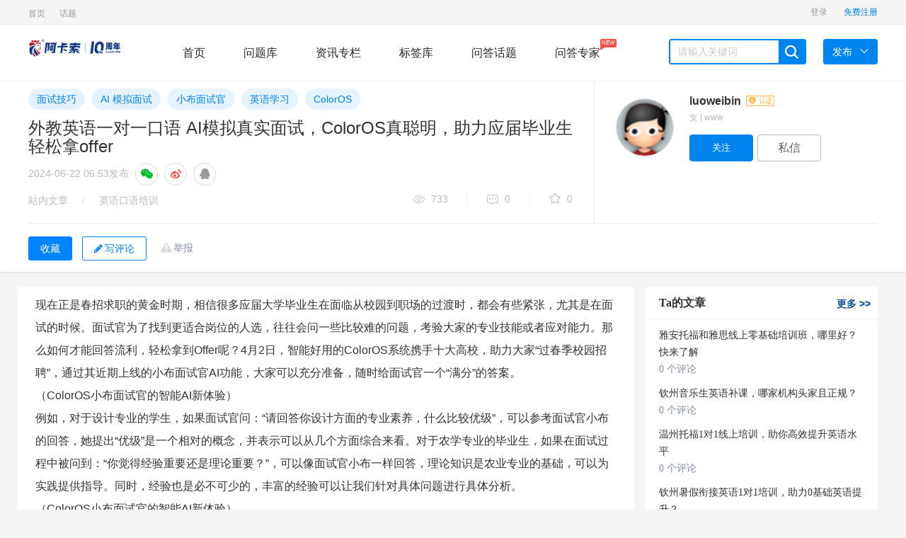

--- FILE ---
content_type: text/html; charset=UTF-8
request_url: https://wenda.acadsoc.com.cn/article-3563.html
body_size: 8771
content:
    
<!DOCTYPE html>
<html lang="zh-CN">
<head>
    <meta charset="utf-8">
    <title>外教英语一对一口语 AI模拟真实面试，ColorOS真聪明，助力应届毕业生轻松拿offer - 阿卡索问答</title>
    <meta name="description" content="现在正是春招求职的黄金时期，相信很多应届大学毕业生在面临从校园到职场的过渡时，都会有些紧张，尤其是在面试的时候。面试官为了找到更适合岗位的人选，往往会问一些比较难的问题，考验大家的专业技能或者应对能力。那么如何才能回答流利，轻松拿到Offer呢..." />
    <meta name="keywords" content="面试技巧,AI 模拟面试,小布面试官,英语学习,ColorOS" />
    <meta name="viewport" content="width=device-width, initial-scale=1">
    <meta name="applicable-device" content="pc"/>
    <meta http-equiv="X-UA-Compatible" content="IE=edge">
    <link rel="stylesheet" href="https://wenda.acadsoc.com.cn/static/css/widescreen/css/zui.min.css" />
    <link rel="stylesheet" href="https://wenda.acadsoc.com.cn/static/css/common/animate.min.css" media="all" />
    <link rel="stylesheet" href="https://wenda.acadsoc.com.cn/static/css/widescreen/css/greenzhongchou.css?v1.2" media="all" />
    <link rel="stylesheet" href="https://wenda.acadsoc.com.cn/static/css/widescreen/css/greencommon.css?v1.2" media="all" />
    <link rel="stylesheet" href="https://wenda.acadsoc.com.cn/static/css/widescreen/css/whatsns.css?v1.2" media="screen" type="text/css">
    <link rel="stylesheet" href="https://wenda.acadsoc.com.cn/static/css/widescreen/css/greencustom.css" media="all" />
    <link rel="stylesheet" href="https://wenda.acadsoc.com.cn/static/css/static/css/font-awesome/css/font-awesome.css" />
    <link rel="stylesheet" href="https://wenda.acadsoc.com.cn/static/css/widescreen/css/green_main.css?v1.2">
    <link rel="stylesheet" href="https://wenda.acadsoc.com.cn/static/css/widescreen/css/slider.css">
    <link rel="stylesheet" href="https://wenda.acadsoc.com.cn/static/css/widescreen/css/basepage.css">
    <link rel="stylesheet" href="https://wenda.acadsoc.com.cn/static/css/widescreen/css/flat/index.css" media="all" />
    <link rel="stylesheet" href="https://wenda.acadsoc.com.cn/static/css/widescreen/css/kc.css" />
    <link rel="stylesheet" href="https://wenda.acadsoc.com.cn/static/css/widescreen/css/index/css/reset.css">
    <link rel="stylesheet" href="https://wenda.acadsoc.com.cn/static/css/widescreen/css/index/css/index.css">
    <script src="https://wenda.acadsoc.com.cn/static/js/jquery-1.11.3.min.js" type="text/javascript"></script>
    <script src="https://wenda.acadsoc.com.cn/static/js/ie.js" type="text/javascript"></script>
    <!-- ZUI Javascript组件 -->
    <script src="https://wenda.acadsoc.com.cn/static/css/dist/js/zui.min.js" type="text/javascript"></script>
    <script src="https://wenda.acadsoc.com.cn/static/css/widescreen/js/common.js" type="text/javascript"></script>
    <script src="https://wenda.acadsoc.com.cn/static/css/widescreen/js/cdn.js?v=1.0" type="text/javascript"></script>
    <script src="https://wenda.acadsoc.com.cn/static/js/jquery.qrcode.min.js" type="text/javascript"></script>
    <!--[if lt IE 9]>
        <script src="https://wenda.acadsoc.com.cn/static/css/dist/lib/ieonly/html5shiv.js" type="text/javascript"></script>
        <script src="https://wenda.acadsoc.com.cn/static/css/dist/lib/ieonly/respond.js" type="text/javascript"></script>
    <![endif]-->
    <script>var _hmt = _hmt || [];(function() {var hm = document.createElement("script");hm.src = "https://hm.baidu.com/hm.js?2e2d640322dd6ef0ad2cf1ff55f3e217";var s = document.getElementsByTagName("script")[0]; s.parentNode.insertBefore(hm, s);})();
    </script>
    <script type="text/javascript">var g_site_url = "https://wenda.acadsoc.com.cn/";var g_site_name = "阿卡索问答";var g_prefix = "";var g_suffix = ".html";var g_uid = 0;var qid = 0;</script>
    </head>
<body><div id="body">
<header id="header">
        <div class="content color-999 small clearfix">
            <div class="header-l fl">
             
	<ul class="znav">
                                           
                  
                      <li class="tab-head-item "><a  href="http://wenda.acadsoc.com.cn" title="问答首页">首页</a></li>
                                                                               
                  
                      <li class="tab-head-item "><a  href="https://wenda.acadsoc.com.cn/category/viewtopic/hot" title="网站话题">话题</a></li>
                                                                                                                                                                                                                                                                                                                                	
</ul>    
            </div>
            <div class="header-r fr clearfix">
                <div class="ws_header">
                    <div class="menu">
             
                    </div>
                </div>
            
       
            </div>
        </div>
    </header>
    <nav id="nav">
        <div class="content">
            <div class="logo fl"><img width="130" src="http://wenda.acadsoc.com.cn/data/attach/logo/logo.png" alt="阿卡索问答"></div>
            <div class="menu fl">
                <a href="https://wenda.acadsoc.com.cn/" class="nav-item    fl">首页</a>
                <a href="https://wenda.acadsoc.com.cn/ask" class="nav-item   fl">问题库</a>
                <a href="https://wenda.acadsoc.com.cn/article" class="nav-item   fl">资讯专栏</a>
               
                <a href="https://wenda.acadsoc.com.cn/tags.html" class="nav-item   fl">标签库</a>
                  <a href="https://wenda.acadsoc.com.cn/category/viewtopic/question" class="nav-item  fl">问答话题</a>
                   <a href="https://wenda.acadsoc.com.cn/expert/default.html" class="nav-item   fl">问答专家<span class="mask">NEW<i class="arrow"></i></span></a>
            </div>
            <div class="search fl clearfix">
               <form name="searchform" action="https://wenda.acadsoc.com.cn/question/search.html" method="post" accept-charset="UTF-8">
                <input type="text" placeholder="请输入关键词" name="word" autocomplete="off" value=""  id="search" class="fl">
                <span class="search-icon ilblk"></span>
                </form>
            </div>
            <div class="send-menu">
            <a href="javascript:void(0);" class="send fl">
                <span>发布</span><i class="down-icon"> </i>
            </a>
            <ul>
                <li><a href="https://wenda.acadsoc.com.cn/question/add.html">提问题</a></li>
                <li><a href="https://wenda.acadsoc.com.cn/user/addxinzhi.html">发文章</a></li>
            </ul>
            </div>
        </div>
    </nav>
<script type="text/javascript">

$("#nav .search-icon").click(function(){
var _txt=$.trim($("#search").val());
if(_txt==''){
alert("关键词不能为空");
return ;
}
 document.searchform.action = "https://wenda.acadsoc.com.cn/question/search.html";
    document.searchform.submit();
});

</script>

        <link rel="stylesheet" media="all" href="https://wenda.acadsoc.com.cn/static/css/widescreen/css/greendetail.css?v1.1" />
    <link rel="stylesheet" media="all" href="https://wenda.acadsoc.com.cn/static/css/widescreen/css/widescreendetail.css?v1.1" />
    <script src="https://wenda.acadsoc.com.cn/static/js/jquery.qrcode.min.js" type="text/javascript"></script>
    <link rel="stylesheet" type="text/css" href="https://wenda.acadsoc.com.cn/static/js/poster/poster.css">
    <script src="https://wenda.acadsoc.com.cn/static/js/poster/haibao.js" type="text/javascript"></script>
    <style>.wangEditor-container, .wangEditor-container * {margin: inherit;padding: inherit;box-sizing: border-box;line-height: inherit;overflow:visible;}.wangEditor-container .box_toukan {margin-left: 5px;}</style>
    <!-- cdn节点 获取顶部固定效果文章信息 -->
    <div class="cdn_ajax_articletop"></div>
        <div class="content-wrap">
            <div class="work-details-wrap border-bottom">
                <div class="work-details-box-wrap container">
                    <div class="left-details-head col-md-16">
                        <div class="works-tag-wrap">
                                                                                                <a href="https://wenda.acadsoc.com.cn/tag/mianshijiqiao.html" title="面试技巧" target="_blank" class="project-tag-14">面试技巧</a>
                                                                    <a href="https://wenda.acadsoc.com.cn/tag/monimianshi.html" title="AI 模拟面试" target="_blank" class="project-tag-14">AI 模拟面试</a>
                                                                    <a href="https://wenda.acadsoc.com.cn/tag/xiaobumianshiguan.html" title="小布面试官" target="_blank" class="project-tag-14">小布面试官</a>
                                                                    <a href="https://wenda.acadsoc.com.cn/tag/yingyuxuexi.html" title="英语学习" target="_blank" class="project-tag-14">英语学习</a>
                                                                    <a href="https://wenda.acadsoc.com.cn/tag/olor.html" title="ColorOS" target="_blank" class="project-tag-14">ColorOS</a>
                                                                                    </div>
                        <div class="details-contitle-box">
                            <!--标题-->
                            <h2>外教英语一对一口语 AI模拟真实面试，ColorOS真聪明，助力应届毕业生轻松拿offer</h2>
                            <!--发布时间-->
                            <p  class="title-time">
                                <span>2024-06-22 06:53</span>发布
                                <span class="share-group">
                                    <a class="share-circle share-weixin" title="分享到微信"><i class="fa fa-wechat"></i></a>
                                    <a class="share-circle"title="分享到微博"><i class="fa fa-weibo"></i></a>
                                    <a class="share-circle" title="分享到QQ"><i class="fa fa-qq"></i></a>
                                </span>
                            </p>
                            <!--分类,浏览数,评论数,推荐数-->
                            <div class="work-head-box">
                                <div class="head-left">
                                    <span class="head-index">
                                        <span><a href="https://wenda.acadsoc.com.cn/topic/default.html" target="_blank">站内文章</a></span>
                                        <i>/</i>
                                        <span><a href="https://wenda.acadsoc.com.cn/cat-kouyu" target="_blank">英语口语培训</a></span>
                                    </span>
                                </div>
                                <div class="head-right">
                                    <span class="head-data-show">
                                        <a href="javascript:;" title="共733人气" class="see vertical-line"><i></i>733</a>
                                        <a href="javascript:;" title="共0评论" class="news vertical-line"><i></i>0</a>
                                        <a href="javascript:;" title="共0收藏" class="recommend-show"><i></i>0</a>
                                    </span>
                                    <!-- ajax节点 判断操作权限 -->
                                    <span class="cdn_ajax_articlecaozuo"></span>
                                </div>
                            </div>
                        </div>
                    </div>
                    <!-- cdn节点 获取文章发布者信息 -->
                    <div class="cdn_ajax_userinfo"></div>
                </div>
                <div class="container">
                    <div class="content-wrap">
                        <div class="details-con-other border-top" >
                            <div>
                                <div class="three-link">
                                    <!-- cdn节点-- 获取当前文章可收藏和评论状态 -->
                                    <span class="cdn_ajax_articlefavoriteandcommentbtn"></span>
                                </div>
                            </div>
                        </div>
                    </div>
                </div>
            </div>
            <div class="container">
            <div class="row">
                <div class="col-md-17 bb" style="margin-top:20px;">
                    <div class="work-details-content">
                        <div>
                            <div>
                                <div class="work-show-box" style="margin-top:0px;  padding:10px">
                                                                            <p>现在正是春招求职的黄金时期，相信很多应届大学毕业生在面临从校园到职场的过渡时，都会有些紧张，尤其是在面试的时候。面试官为了找到更适合岗位的人选，往往会问一些比较难的问题，考验大家的专业技能或者应对能力。那么如何才能回答流利，轻松拿到Offer呢？4月2日，智能好用的ColorOS系统携手十大高校，助力大家“过春季校园招聘”，通过其近期上线的小布面试官AI功能，大家可以充分准备，随时给面试官一个“满分”的答案。</p>

<p>（ColorOS小布面试官的智能AI新体验）</p>
<p>例如，对于设计专业的学生，​​如果面试官问：“请回答你设计方面的专业素养，什么比较优级”，可以参考面试官小布的回答，她提出“优级”是一个相对的概念，并表示可以从几个方面综合来看。对于农学专业的毕业生，如果在面试过程中被问到：“你觉得经验重要还是理论重要？”，可以像面试官小布一样回答，理论知识是农业专业的基础，可以为实践提供指导。同时，经验也是必不可少的，丰富的经验可以让我们针对具体问题进行具体分析。</p>

<p>（ColorOS小布面试官的智能AI新体验）</p>
<p>除了给我们提供面试问题解答建议外，小布面试官还能帮助我们进行AI模拟面试，提前练习真实对话。比如<strong>外教英语一对一口语</strong>外教英语一对一口语 AI模拟真实面试，ColorOS真聪明，助力应届毕业生轻松拿offer，只要我们告诉小布面试官想要模拟面试的职位，小布面试官就会立刻说出“开场白”，并要求我们进行自我介绍。我们甚至可以上传自己的简历，让小布面试官更好地了解我们的情况。如果在模拟面试中，我们遇到了什么不知道如何回答的难题，也可以立刻向小布面试官“求助”，让它给我们提供解答建议。</p>


<p>（采访人小布）</p>
<p>此前，除了小布面试官，ColorOS 还带来了一项新功能——小布英语老师，可以让 ColorOS 成为你的专属 AI外教，任何关于英语问题<strong>外教英语一对一口语</strong>英语，我们都可以向它提问英语培训，小布英语老师甚至可以进行一对一的口语练习，我们可以选择任意话题进行练习。</p>

<p>（小布英语老师）</p>
<p>ColorOS还支持小布问答功能，你可以让它帮忙写餐厅点评、旅行计划、论文等等<strong>外教英语一对一口语</strong>，比如我们让它写一篇关于人工智能、机器学习的论文，那么小布助手就可以快速生成。</p>

<p>（小布问答）</p>
<p>总的来说，如果你是职场新人英语培训，想要提升自己的面试技巧<strong>外教英语一对一口语</strong>，不妨用 ColorOS 的小布面试官多练习一下，这样面试的时候就不会手忙脚乱了。当然，如果你已经入职，近期有跳槽打算，也可以用小布面试官找回面试感觉，帮助自己拿到更好的 Offer。</p>                                                                    </div>
                                                                </div>
                            </div>
                        </div>
                        <hr>
                        <div class="index">
                            <div class="row">
                               <div class=" main" style="padding:10px">
                                   <div class="note">
                                        <div class="post">
                                           <!-- cdn节点 文章评论 -->
                                          <div class="cdn_ajax_articlecomment"></div>
                                        </div>
                                    </div>
                               </div>
                            </div>
                        </div>
                    </div>
                         <div class="col-md-7 aside">
     <div class="standing" style="margin-top: 20px;">
  <div class="positions bb" id="rankScroll">
      <h3 class="title">Ta的文章  <a target="_blank" href="https://wenda.acadsoc.com.cn/ut-1.html" class="more">更多<font> &gt;&gt; </font></a></h3>
             <ul>
                    <li class="no-video">
        <a href="https://wenda.acadsoc.com.cn/article-7036.html" title="雅安托福和雅思线上零基础培训班，哪里好？快来了解" >  雅安托福和雅思线上零基础培训班，哪里好？快来了解</a>
               <div class="num-ask">
               <a href="https://wenda.acadsoc.com.cn/article-7036.html" title="雅安托福和雅思线上零基础培训班，哪里好？快来了解" class="anum"> 0 个评论</a>
               </div>
              </li>
                              <li class="no-video">
        <a href="https://wenda.acadsoc.com.cn/article-7035.html" title="钦州音乐生英语补课，哪家机构头家且正规？" >  钦州音乐生英语补课，哪家机构头家且正规？</a>
               <div class="num-ask">
               <a href="https://wenda.acadsoc.com.cn/article-7035.html" title="钦州音乐生英语补课，哪家机构头家且正规？" class="anum"> 0 个评论</a>
               </div>
              </li>
                              <li class="no-video">
        <a href="https://wenda.acadsoc.com.cn/article-7034.html" title="温州托福1对1线上培训，助你高效提升英语水平" >  温州托福1对1线上培训，助你高效提升英语水平</a>
               <div class="num-ask">
               <a href="https://wenda.acadsoc.com.cn/article-7034.html" title="温州托福1对1线上培训，助你高效提升英语水平" class="anum"> 0 个评论</a>
               </div>
              </li>
                              <li class="no-video">
        <a href="https://wenda.acadsoc.com.cn/article-7033.html" title="钦州暑假衔接英语1对1培训，助力0基础英语提升？" >  钦州暑假衔接英语1对1培训，助力0基础英语提升？</a>
               <div class="num-ask">
               <a href="https://wenda.acadsoc.com.cn/article-7033.html" title="钦州暑假衔接英语1对1培训，助力0基础英语提升？" class="anum"> 0 个评论</a>
               </div>
              </li>
                              <li class="no-video">
        <a href="https://wenda.acadsoc.com.cn/article-7032.html" title="钦州市中考衔接英语补习机构，你了解多少？" >  钦州市中考衔接英语补习机构，你了解多少？</a>
               <div class="num-ask">
               <a href="https://wenda.acadsoc.com.cn/article-7032.html" title="钦州市中考衔接英语补习机构，你了解多少？" class="anum"> 0 个评论</a>
               </div>
              </li>
                              <li class="no-video">
        <a href="https://wenda.acadsoc.com.cn/article-7031.html" title="真人外教网上一对一，开启个性化英语学习之旅？哪个好？" >  真人外教网上一对一，开启个性化英语学习之旅？哪个好？</a>
               <div class="num-ask">
               <a href="https://wenda.acadsoc.com.cn/article-7031.html" title="真人外教网上一对一，开启个性化英语学习之旅？哪个好？" class="anum"> 0 个评论</a>
               </div>
              </li>
                              <li class="no-video">
        <a href="https://wenda.acadsoc.com.cn/article-7030.html" title="雅思一对一培训收费究竟是多少？一文为你详细解答" >  雅思一对一培训收费究竟是多少？一文为你详细解答</a>
               <div class="num-ask">
               <a href="https://wenda.acadsoc.com.cn/article-7030.html" title="雅思一对一培训收费究竟是多少？一文为你详细解答" class="anum"> 0 个评论</a>
               </div>
              </li>
                              <li class="no-video">
        <a href="https://wenda.acadsoc.com.cn/article-7029.html" title="详细解析：南非外教英文正宗吗？背后真相令人深思" >  详细解析：南非外教英文正宗吗？背后真相令人深思</a>
               <div class="num-ask">
               <a href="https://wenda.acadsoc.com.cn/article-7029.html" title="详细解析：南非外教英文正宗吗？背后真相令人深思" class="anum"> 0 个评论</a>
               </div>
              </li>
                              </ul>
                  </div>
  </div>
  
    
         <div class="standing">
  <div class="positions bb" id="rankScroll">
      <h3 class="title" style="float: none">热门文章</h3>
      <ul style="padding-top: 10px;">
      



                        <li class="no-video">
        <a href="https://wenda.acadsoc.com.cn/article-6290.html" title="" >  2025头家实测！8款全免费英语App推荐，口碑炸裂</a>
               <div class="num-ask">
               <a href="https://wenda.acadsoc.com.cn/article-6290.html" title="2025头家实测！8款全免费英语App推荐，口碑炸裂" class="anum"> 0 个评论</a>
               </div>
              </li>
                              <li class="no-video">
        <a href="https://wenda.acadsoc.com.cn/article-6034.html" title="" >  2025英语学习app榜单Top8出炉，真人实测真实评价</a>
               <div class="num-ask">
               <a href="https://wenda.acadsoc.com.cn/article-6034.html" title="2025英语学习app榜单Top8出炉，真人实测真实评价" class="anum"> 0 个评论</a>
               </div>
              </li>
                              <li class="no-video">
        <a href="https://wenda.acadsoc.com.cn/article-6338.html" title="" >  2025词典免费App成天花板！7大巨头实测对比，闭眼冲</a>
               <div class="num-ask">
               <a href="https://wenda.acadsoc.com.cn/article-6338.html" title="2025词典免费App成天花板！7大巨头实测对比，闭眼冲" class="anum"> 0 个评论</a>
               </div>
              </li>
                              <li class="no-video">
        <a href="https://wenda.acadsoc.com.cn/article-6251.html" title="" >  2025免费英语口语App排名Top10，这5款实测完胜付费</a>
               <div class="num-ask">
               <a href="https://wenda.acadsoc.com.cn/article-6251.html" title="2025免费英语口语App排名Top10，这5款实测完胜付费" class="anum"> 0 个评论</a>
               </div>
              </li>
                              <li class="no-video">
        <a href="https://wenda.acadsoc.com.cn/article-6213.html" title="" >  重磅！2025年教育培训行业十大品牌权威榜单发布啦</a>
               <div class="num-ask">
               <a href="https://wenda.acadsoc.com.cn/article-6213.html" title="重磅！2025年教育培训行业十大品牌权威榜单发布啦" class="anum"> 0 个评论</a>
               </div>
              </li>
                              <li class="no-video">
        <a href="https://wenda.acadsoc.com.cn/article-6218.html" title="" >  2025英语学习app软件Top10真实测评，高分口碑学霸都在用</a>
               <div class="num-ask">
               <a href="https://wenda.acadsoc.com.cn/article-6218.html" title="2025英语学习app软件Top10真实测评，高分口碑学霸都在用" class="anum"> 0 个评论</a>
               </div>
              </li>
                              <li class="no-video">
        <a href="https://wenda.acadsoc.com.cn/article-6279.html" title="" >  2025口语陪练App口碑榜实测，这3款竟直接封神</a>
               <div class="num-ask">
               <a href="https://wenda.acadsoc.com.cn/article-6279.html" title="2025口语陪练App口碑榜实测，这3款竟直接封神" class="anum"> 0 个评论</a>
               </div>
              </li>
                              <li class="no-video">
        <a href="https://wenda.acadsoc.com.cn/article-6181.html" title="" >  燃脂效率高且不枯燥的搏击，助减肥瓶颈期的你优惠脂肪</a>
               <div class="num-ask">
               <a href="https://wenda.acadsoc.com.cn/article-6181.html" title="燃脂效率高且不枯燥的搏击，助减肥瓶颈期的你优惠脂肪" class="anum"> 0 个评论</a>
               </div>
              </li>
                              <li class="no-video">
        <a href="https://wenda.acadsoc.com.cn/article-6045.html" title="" >  实测2025口语神器！这8款AI练口语app助哑巴英语开口</a>
               <div class="num-ask">
               <a href="https://wenda.acadsoc.com.cn/article-6045.html" title="实测2025口语神器！这8款AI练口语app助哑巴英语开口" class="anum"> 0 个评论</a>
               </div>
              </li>
                              <li class="no-video">
        <a href="https://wenda.acadsoc.com.cn/article-6042.html" title="" >  2025年考研英语网课，究竟哪个老师授课效果好？</a>
               <div class="num-ask">
               <a href="https://wenda.acadsoc.com.cn/article-6042.html" title="2025年考研英语网课，究竟哪个老师授课效果好？" class="anum"> 0 个评论</a>
               </div>
              </li>
                               

              </ul>
  </div>
  </div>                  </div>
            </div>
               </div>
        </div>
<!-- 举报 -->
<div class="modal fade panel-report" id="dialog_inform">
<div class="modal-dialog">
  <div class="modal-content">
    <div class="modal-header">
      <button type="button" class="close" data-dismiss="modal"><span aria-hidden="true">×</span><span class="sr-only">关闭</span></button>
      <h4 class="modal-title">举报内容</h4>
    </div>
    <div class="modal-body">
<form id="rp_form" class="rp_form"  action="https://wenda.acadsoc.com.cn/inform/add.html" method="post">
<input value="" type="hidden" name="qid" id="myqid">
<input value="" type="hidden" name="aid" id="myaid">
<input value="" type="hidden" name="qtitle" id="myqtitle">
<div class="js-group-type group group-2">
<h4>检举类型</h4><ul>
<li class="js-report-con">
<label><input type="radio" name="group-type" value="1"><span>检举内容</span></label>
</li>
<li class="js-report-user">
<label><input type="radio" name="group-type" value="2"><span>检举用户</span></label>
</li>
</ul>
</div>
<div class="group group-2">
<h4>检举原因</h4><div class="list">
<ul>
<li>
<label class="reason-btn"><input type="radio" name="type" value="4"><span>广告推广</span></label>
</li>
<li>
<label class="reason-btn"><input type="radio" name="type" value="5"><span>恶意灌水</span></label>
</li>
<li>
<label class="reason-btn"><input type="radio" name="type" value="6"><span>回答内容与提问无关</span>
</label>
</li>
<li>
<label class="copy-ans-btn"><input type="radio" name="type" value="7"><span>抄袭答案</span></label>
</li>
<li>
<label class="reason-btn"><input type="radio" name="type" value="8"><span>其他</span></label>
</li>
</ul>
</div>
</div>
<div class="group group-3">
<h4>检举说明(必填)</h4>
<div class="textarea">
<ul class="anslist" style="display:none;line-height:20px;overflow:auto;height:171px;">
</ul>
<textarea name="content" maxlength="200" placeholder="请输入描述200个字以内">
</textarea>
</div>
</div>
    <div class="mar-t-1">
                <button type="submit" id="btninform" class="btn btn-success">提交</button>
                 <button type="button" class="btn btn-default mar-ly-1" data-dismiss="modal">关闭</button>
      </div>
</form>
    </div>
  </div>
</div>
</div>
<div class="modal share-wechat animated" style="display: none;"><div class="modal-dialog"><div class="modal-content"><div class="modal-header"><button type="button" data-dismiss="modal" class="close">×</button></div> <div class="modal-body"><h5>打开微信“扫一扫”，打开网页后点击屏幕右上角分享按钮</h5> <div data-url="https://wenda.acadsoc.com.cn/article-3563.html" class="qrcode" title="https://wenda.acadsoc.com.cn/article-3563.html"><canvas width="170" height="170" style="display: none;"></canvas>
<div id="qr_wxcode">
</div></div></div> <div class="modal-footer"></div></div></div></div>
<script src="https://wenda.acadsoc.com.cn/static/ckplayer/ckplayer.js" type="text/javascript"></script>
<script src="https://wenda.acadsoc.com.cn/static/ckplayer/video.js" type="text/javascript"></script>
<script>
getarticlecaozuo(1,3563);//文章详情页面--操作菜单
getarticlecaozuo(2,3563);//文章详情页面--可收藏和可评论和可举报按钮状态
getarticlecaozuo(3,3563);//文章详情页面--评论+评论框
getarticlecaozuo(4,3563); //文章详情页面--发布文章作者信息
getarticlecaozuo(5,3563);//文章详情页面--文章详情顶部固定文章信息提示
$(".work-show-box").find("img").each(function(){
  var imgurl=$(this).attr("data-original");
  $(this).attr("src",imgurl);
})
$(".work-show-box").find("img").attr("data-toggle","lightbox");
$(".getcommentlist").each(function(){
  var _id=$(this).attr("dataid");
  var _tid=$(this).attr("datatid");
  $("#articlecommentlist"+_id).toggleClass("hide");
  var flag=$("#articlecommentlist"+_id).attr("dataflag");
  if(flag==1){
    flag=0;
  }else{
    flag=1;
    //加载评论
    loadarticlecommentlist(_id,_tid);
  }
  $("#articlecommentlist"+_id).attr("dataflag",flag);
})
function showeditor(){
  scrollTo(0,$('#comment-list').offset().top-100);
  $(".comment-area").focus();
    }
//投诉
function openinform(qid ,qtitle,aid) {
    $("#myqid").val(qid);
    $("#myqtitle").val(qtitle);
    $("#myaid").val(aid);
   $('#dialog_inform').modal('show');
}
function deletewenzhang(current_aid){
  window.location.href=g_site_url + "index.php" + query + "topic/deletearticlecomment/"+current_aid+"/3563";
}
$(function(){
    $(".edui-upload-video").attr("preload","");
    //微信二维码生成
    $('#qr_wxcode').qrcode("https://wenda.acadsoc.com.cn/article-3563.html");
       //显示微信二维码
       $(".share-weixin").click(function(){
         $(".share-wechat").show();
       });
       //关闭微信二维码
       $(".close").click(function(){
         $(".share-wechat").hide();
       })
})
</script>
 <link rel="stylesheet" type="text/css" href="https://wenda.acadsoc.com.cn/static/js/neweditor/code/styles/tomorrow-night-eighties.css">
    <script src="https://wenda.acadsoc.com.cn/static/js/neweditor/code/highlight.pack.js" type="text/javascript"></script>
    <script>hljs.initHighlightingOnLoad();</script>
   <script src="https://wenda.acadsoc.com.cn/static/js/jquery.lazyload.min.js" type="text/javascript"></script>
<script>

   

                    $("img.lazy").lazyload({effect: "fadeIn" });

</script>

  <div class="side-tool" id="to_top"><ul><li data-placement="left" data-toggle="tooltip" data-container="body" data-original-title="回到顶部" >
    <a href="#" class="function-button"><i class="fa fa-angle-up"></i></a>
    </li>



      </ul></div>
      
       
  
      <script>
window.onload = function(){
  $(".edui-upload-video").attr("preload","");
  var oTop = document.getElementById("to_top");

  var screenw = document.documentElement.clientWidth || document.body.clientWidth;
  var screenh = document.documentElement.clientHeight || document.body.clientHeight;
  window.onscroll = function(){
    var scrolltop = document.documentElement.scrollTop || document.body.scrollTop;
 
    if(scrolltop<=screenh){
    	oTop.style.display="none";
    }else{
    	oTop.style.display="block";
    }
    if(scrolltop>30){
     
    	$(".scrollshow").show();
    }else{
    	$(".scrollshow").hide();
    }
  }
  oTop.onclick = function(){
    document.documentElement.scrollTop = document.body.scrollTop =0;
  }
}

</script>

  <footer id="footer">
             <div class="copyrigth-wrap small">
            <div class="content copyrigth">
                    Copyright © 2026 阿卡索问答 粤ICP备19156451号                      <a >  </a><br><br>
                      声明：网站上的内容来自互联网，如无意中侵犯了媒体、公司、企业或个人的知识产权，请及时通知网站，网站将予以删除。
            </div>
        </div>
    </footer>
</body>
</html>

--- FILE ---
content_type: text/html; charset=UTF-8
request_url: https://wenda.acadsoc.com.cn/index.php?cdnajax/getarticlecaozuo/2/3563
body_size: 311
content:
      
                            <span class="report" onclick="openinform(0,'外教英语一对一口语 AI模拟真实面试，ColorOS真聪明，助力应届毕业生轻松拿offer',3563)"  id="report-modal"><a href="javascript:;">举报 </a></span>
                           
                                            <input type="button" onclick="login()" z-st="favorite" class="btn-default-secondary details-collection-btn collection js-not-fav js-project-fav" value="收藏" data-on="1" title="收藏文章">
                     
                        
                                            
                         <button type="button" class="btneditanswer"   onclick="login()"  ><i class="fa fa-pencil"></i>写评论</button>
                      

--- FILE ---
content_type: text/html; charset=UTF-8
request_url: https://wenda.acadsoc.com.cn/index.php?cdnajax/getarticlecaozuo/4/3563
body_size: 584
content:

<div class="top-author-card follow-box col-md-8">
    <div class="card-designer-list-details details-right-author-wrap card-media">

        <input type="hidden" name="creator" value="14876008">
        <div class="avatar-container-80">
            <a href="https://wenda.acadsoc.com.cn/u-1.html" title="luoweibin" class="avatar" >
                <img src="https://wenda.acadsoc.com.cn//static/css/default/avatar.gif" width="80" height="80" alt="">
            </a>
            
        </div>
        <div class="author-info">
            <p class="author-info-title">
           
             
                <a href="https://wenda.acadsoc.com.cn/u-1.html" title="luoweibin" class="title-content">
               luoweibin                  <i class="fa fa-vimeo v_person   " data-toggle="tooltip" data-placement="right" title="" data-original-title="个人认证"  ></i>                </a>





            </p>
        <div class="position-info">
                <span>女&nbsp;|&nbsp;www</span>
            </div>
            <div class="btn-area">
                
      
                
                        <div class="js-project-focus-btn">
                                   <!-- 关注用户按钮 -->
                                                <input type="button" title="添加关注" id="attenttouser_1" onclick="attentto_user(1)" class="btn-current attention btn-default-main notfollow" value="关注">
                                                        </div>
                                                   <a href="javascript:login()" title="发私信" class="btn-default-secondary btn-current private-letter">私信</a>
                     
                                  </div>
               
        </div>
    </div>
</div>

--- FILE ---
content_type: text/html; charset=UTF-8
request_url: https://wenda.acadsoc.com.cn/index.php?cdnajax/getarticlecaozuo/5/3563
body_size: 326
content:
<div class="scrollshow position-inf" style="display: none;">
   <div class="fix-hnav posd" style="display: block;">
    <p class="title" title="外教英语一对一口语 AI模拟真实面试，ColorOS真聪明，助力应届毕业生轻松拿offer">        外教英语一对一口语 AI模拟真实面试，ColorOS真聪明，助力应届毕业生轻松拿offer  </p>
    <div class="btns">
                                                                  <input type="button" onclick="login()" z-st="favorite" class="btn-default-secondary details-collection-btn collection js-not-fav js-project-fav" value="收藏" data-on="1" title="收藏文章">
                     
                        
                                            
                         <button type="button" class="btneditanswer"   onclick="login()"  ><i class="fa fa-pencil"></i>写评论</button>
                      
            </div>
  </div>
  </div>

--- FILE ---
content_type: application/javascript
request_url: https://wenda.acadsoc.com.cn/static/js/poster/haibao.js
body_size: 643
content:
var has_submitposter=false;
var _elhaibao;//加载进度条元素
var _elpostpop;//海报弹出层
function ajaxloading(text){
	_elhaibao=document.createElement("div");
	_elhaibao.id="ajax_loading";
	_elhaibao.innerHTML="<div style='border-radius: 5px;;font-size: 14px;;color: #fff;background: #000;opacity: 0.8;width: 80px;height: 80px;line-height:80px;text-align:center;position: fixed;top:50%;left: 48%;z-index:999999999;'>"+text+"</div>";
    document.body.appendChild(_elhaibao);
    return _elhaibao;
}
function removeajaxloading(){
    document.body.removeChild(_elhaibao);
}
//显示海报-siteurl 网站网址，postid-处理对象id--posttype处理类型
function showposter(siteurl,postid,posttype){
	if(has_submitposter==true){
		return false;
	}
	var url=siteurl+"?poster/ajaxmake/"+posttype+"/"+postid+".html"
	var poplayer='<div class="whatsns-share-bg"><div class="top_tips" style="display: block;">请长按图片，将内容推荐给好友</div></div>';
	var popcontent='<div class="whatsns-share-wrap"><img src="'+url+'"><div onclick="closeposter()" class="whatsns-share-close">×</div></div>';
	has_submitposter=true;

	_elpostpop=document.createElement("div");
	_elpostpop.id="postpop";
	_elpostpop.innerHTML=poplayer+popcontent;
    document.body.appendChild(_elpostpop);
  
}
function closeposter(){
	document.body.removeChild(_elpostpop);
	 has_submitposter=false;
}